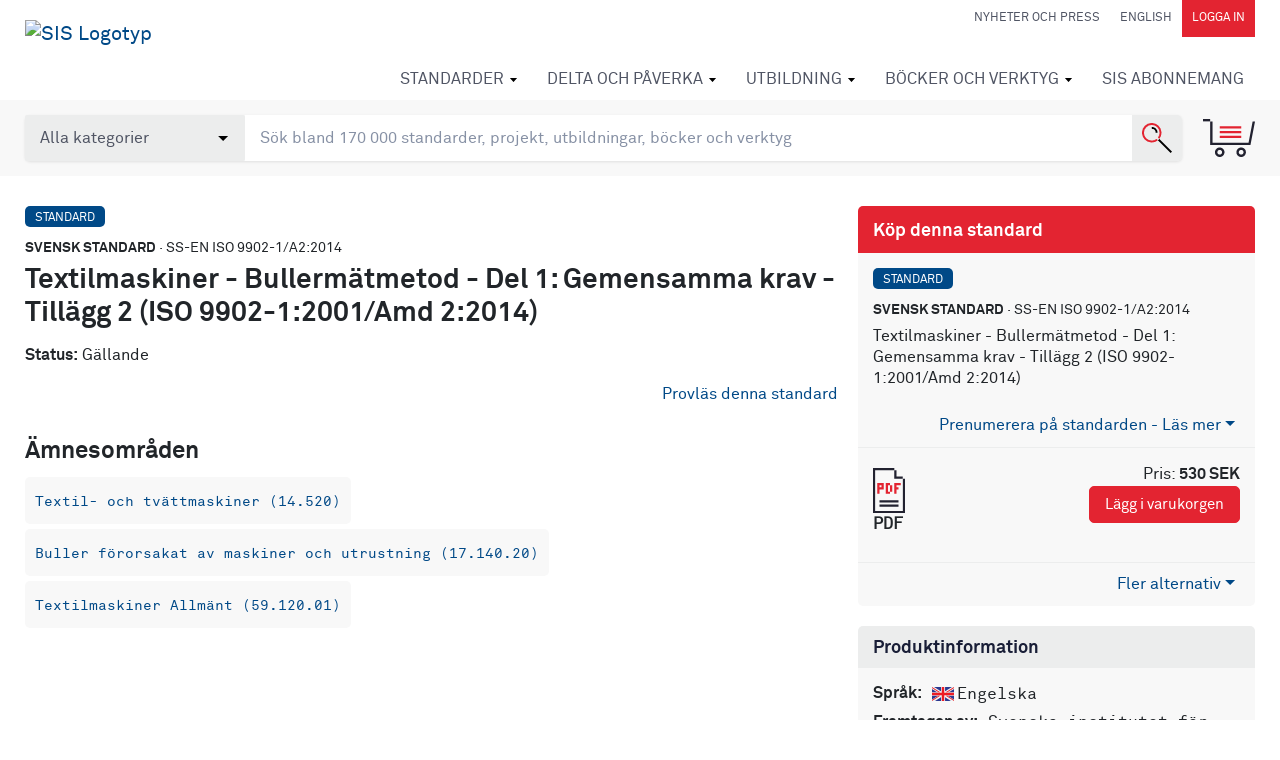

--- FILE ---
content_type: text/html; charset=utf-8
request_url: https://www.google.com/recaptcha/api2/anchor?ar=1&k=6Ldc1bYUAAAAAHPazGyoAxPw-qIw1zMuwQ9bPh7b&co=aHR0cHM6Ly9mb3J1bS5zaXMuc2U6NDQz&hl=en&v=PoyoqOPhxBO7pBk68S4YbpHZ&size=normal&anchor-ms=20000&execute-ms=30000&cb=jig2yb1k6hlj
body_size: 49550
content:
<!DOCTYPE HTML><html dir="ltr" lang="en"><head><meta http-equiv="Content-Type" content="text/html; charset=UTF-8">
<meta http-equiv="X-UA-Compatible" content="IE=edge">
<title>reCAPTCHA</title>
<style type="text/css">
/* cyrillic-ext */
@font-face {
  font-family: 'Roboto';
  font-style: normal;
  font-weight: 400;
  font-stretch: 100%;
  src: url(//fonts.gstatic.com/s/roboto/v48/KFO7CnqEu92Fr1ME7kSn66aGLdTylUAMa3GUBHMdazTgWw.woff2) format('woff2');
  unicode-range: U+0460-052F, U+1C80-1C8A, U+20B4, U+2DE0-2DFF, U+A640-A69F, U+FE2E-FE2F;
}
/* cyrillic */
@font-face {
  font-family: 'Roboto';
  font-style: normal;
  font-weight: 400;
  font-stretch: 100%;
  src: url(//fonts.gstatic.com/s/roboto/v48/KFO7CnqEu92Fr1ME7kSn66aGLdTylUAMa3iUBHMdazTgWw.woff2) format('woff2');
  unicode-range: U+0301, U+0400-045F, U+0490-0491, U+04B0-04B1, U+2116;
}
/* greek-ext */
@font-face {
  font-family: 'Roboto';
  font-style: normal;
  font-weight: 400;
  font-stretch: 100%;
  src: url(//fonts.gstatic.com/s/roboto/v48/KFO7CnqEu92Fr1ME7kSn66aGLdTylUAMa3CUBHMdazTgWw.woff2) format('woff2');
  unicode-range: U+1F00-1FFF;
}
/* greek */
@font-face {
  font-family: 'Roboto';
  font-style: normal;
  font-weight: 400;
  font-stretch: 100%;
  src: url(//fonts.gstatic.com/s/roboto/v48/KFO7CnqEu92Fr1ME7kSn66aGLdTylUAMa3-UBHMdazTgWw.woff2) format('woff2');
  unicode-range: U+0370-0377, U+037A-037F, U+0384-038A, U+038C, U+038E-03A1, U+03A3-03FF;
}
/* math */
@font-face {
  font-family: 'Roboto';
  font-style: normal;
  font-weight: 400;
  font-stretch: 100%;
  src: url(//fonts.gstatic.com/s/roboto/v48/KFO7CnqEu92Fr1ME7kSn66aGLdTylUAMawCUBHMdazTgWw.woff2) format('woff2');
  unicode-range: U+0302-0303, U+0305, U+0307-0308, U+0310, U+0312, U+0315, U+031A, U+0326-0327, U+032C, U+032F-0330, U+0332-0333, U+0338, U+033A, U+0346, U+034D, U+0391-03A1, U+03A3-03A9, U+03B1-03C9, U+03D1, U+03D5-03D6, U+03F0-03F1, U+03F4-03F5, U+2016-2017, U+2034-2038, U+203C, U+2040, U+2043, U+2047, U+2050, U+2057, U+205F, U+2070-2071, U+2074-208E, U+2090-209C, U+20D0-20DC, U+20E1, U+20E5-20EF, U+2100-2112, U+2114-2115, U+2117-2121, U+2123-214F, U+2190, U+2192, U+2194-21AE, U+21B0-21E5, U+21F1-21F2, U+21F4-2211, U+2213-2214, U+2216-22FF, U+2308-230B, U+2310, U+2319, U+231C-2321, U+2336-237A, U+237C, U+2395, U+239B-23B7, U+23D0, U+23DC-23E1, U+2474-2475, U+25AF, U+25B3, U+25B7, U+25BD, U+25C1, U+25CA, U+25CC, U+25FB, U+266D-266F, U+27C0-27FF, U+2900-2AFF, U+2B0E-2B11, U+2B30-2B4C, U+2BFE, U+3030, U+FF5B, U+FF5D, U+1D400-1D7FF, U+1EE00-1EEFF;
}
/* symbols */
@font-face {
  font-family: 'Roboto';
  font-style: normal;
  font-weight: 400;
  font-stretch: 100%;
  src: url(//fonts.gstatic.com/s/roboto/v48/KFO7CnqEu92Fr1ME7kSn66aGLdTylUAMaxKUBHMdazTgWw.woff2) format('woff2');
  unicode-range: U+0001-000C, U+000E-001F, U+007F-009F, U+20DD-20E0, U+20E2-20E4, U+2150-218F, U+2190, U+2192, U+2194-2199, U+21AF, U+21E6-21F0, U+21F3, U+2218-2219, U+2299, U+22C4-22C6, U+2300-243F, U+2440-244A, U+2460-24FF, U+25A0-27BF, U+2800-28FF, U+2921-2922, U+2981, U+29BF, U+29EB, U+2B00-2BFF, U+4DC0-4DFF, U+FFF9-FFFB, U+10140-1018E, U+10190-1019C, U+101A0, U+101D0-101FD, U+102E0-102FB, U+10E60-10E7E, U+1D2C0-1D2D3, U+1D2E0-1D37F, U+1F000-1F0FF, U+1F100-1F1AD, U+1F1E6-1F1FF, U+1F30D-1F30F, U+1F315, U+1F31C, U+1F31E, U+1F320-1F32C, U+1F336, U+1F378, U+1F37D, U+1F382, U+1F393-1F39F, U+1F3A7-1F3A8, U+1F3AC-1F3AF, U+1F3C2, U+1F3C4-1F3C6, U+1F3CA-1F3CE, U+1F3D4-1F3E0, U+1F3ED, U+1F3F1-1F3F3, U+1F3F5-1F3F7, U+1F408, U+1F415, U+1F41F, U+1F426, U+1F43F, U+1F441-1F442, U+1F444, U+1F446-1F449, U+1F44C-1F44E, U+1F453, U+1F46A, U+1F47D, U+1F4A3, U+1F4B0, U+1F4B3, U+1F4B9, U+1F4BB, U+1F4BF, U+1F4C8-1F4CB, U+1F4D6, U+1F4DA, U+1F4DF, U+1F4E3-1F4E6, U+1F4EA-1F4ED, U+1F4F7, U+1F4F9-1F4FB, U+1F4FD-1F4FE, U+1F503, U+1F507-1F50B, U+1F50D, U+1F512-1F513, U+1F53E-1F54A, U+1F54F-1F5FA, U+1F610, U+1F650-1F67F, U+1F687, U+1F68D, U+1F691, U+1F694, U+1F698, U+1F6AD, U+1F6B2, U+1F6B9-1F6BA, U+1F6BC, U+1F6C6-1F6CF, U+1F6D3-1F6D7, U+1F6E0-1F6EA, U+1F6F0-1F6F3, U+1F6F7-1F6FC, U+1F700-1F7FF, U+1F800-1F80B, U+1F810-1F847, U+1F850-1F859, U+1F860-1F887, U+1F890-1F8AD, U+1F8B0-1F8BB, U+1F8C0-1F8C1, U+1F900-1F90B, U+1F93B, U+1F946, U+1F984, U+1F996, U+1F9E9, U+1FA00-1FA6F, U+1FA70-1FA7C, U+1FA80-1FA89, U+1FA8F-1FAC6, U+1FACE-1FADC, U+1FADF-1FAE9, U+1FAF0-1FAF8, U+1FB00-1FBFF;
}
/* vietnamese */
@font-face {
  font-family: 'Roboto';
  font-style: normal;
  font-weight: 400;
  font-stretch: 100%;
  src: url(//fonts.gstatic.com/s/roboto/v48/KFO7CnqEu92Fr1ME7kSn66aGLdTylUAMa3OUBHMdazTgWw.woff2) format('woff2');
  unicode-range: U+0102-0103, U+0110-0111, U+0128-0129, U+0168-0169, U+01A0-01A1, U+01AF-01B0, U+0300-0301, U+0303-0304, U+0308-0309, U+0323, U+0329, U+1EA0-1EF9, U+20AB;
}
/* latin-ext */
@font-face {
  font-family: 'Roboto';
  font-style: normal;
  font-weight: 400;
  font-stretch: 100%;
  src: url(//fonts.gstatic.com/s/roboto/v48/KFO7CnqEu92Fr1ME7kSn66aGLdTylUAMa3KUBHMdazTgWw.woff2) format('woff2');
  unicode-range: U+0100-02BA, U+02BD-02C5, U+02C7-02CC, U+02CE-02D7, U+02DD-02FF, U+0304, U+0308, U+0329, U+1D00-1DBF, U+1E00-1E9F, U+1EF2-1EFF, U+2020, U+20A0-20AB, U+20AD-20C0, U+2113, U+2C60-2C7F, U+A720-A7FF;
}
/* latin */
@font-face {
  font-family: 'Roboto';
  font-style: normal;
  font-weight: 400;
  font-stretch: 100%;
  src: url(//fonts.gstatic.com/s/roboto/v48/KFO7CnqEu92Fr1ME7kSn66aGLdTylUAMa3yUBHMdazQ.woff2) format('woff2');
  unicode-range: U+0000-00FF, U+0131, U+0152-0153, U+02BB-02BC, U+02C6, U+02DA, U+02DC, U+0304, U+0308, U+0329, U+2000-206F, U+20AC, U+2122, U+2191, U+2193, U+2212, U+2215, U+FEFF, U+FFFD;
}
/* cyrillic-ext */
@font-face {
  font-family: 'Roboto';
  font-style: normal;
  font-weight: 500;
  font-stretch: 100%;
  src: url(//fonts.gstatic.com/s/roboto/v48/KFO7CnqEu92Fr1ME7kSn66aGLdTylUAMa3GUBHMdazTgWw.woff2) format('woff2');
  unicode-range: U+0460-052F, U+1C80-1C8A, U+20B4, U+2DE0-2DFF, U+A640-A69F, U+FE2E-FE2F;
}
/* cyrillic */
@font-face {
  font-family: 'Roboto';
  font-style: normal;
  font-weight: 500;
  font-stretch: 100%;
  src: url(//fonts.gstatic.com/s/roboto/v48/KFO7CnqEu92Fr1ME7kSn66aGLdTylUAMa3iUBHMdazTgWw.woff2) format('woff2');
  unicode-range: U+0301, U+0400-045F, U+0490-0491, U+04B0-04B1, U+2116;
}
/* greek-ext */
@font-face {
  font-family: 'Roboto';
  font-style: normal;
  font-weight: 500;
  font-stretch: 100%;
  src: url(//fonts.gstatic.com/s/roboto/v48/KFO7CnqEu92Fr1ME7kSn66aGLdTylUAMa3CUBHMdazTgWw.woff2) format('woff2');
  unicode-range: U+1F00-1FFF;
}
/* greek */
@font-face {
  font-family: 'Roboto';
  font-style: normal;
  font-weight: 500;
  font-stretch: 100%;
  src: url(//fonts.gstatic.com/s/roboto/v48/KFO7CnqEu92Fr1ME7kSn66aGLdTylUAMa3-UBHMdazTgWw.woff2) format('woff2');
  unicode-range: U+0370-0377, U+037A-037F, U+0384-038A, U+038C, U+038E-03A1, U+03A3-03FF;
}
/* math */
@font-face {
  font-family: 'Roboto';
  font-style: normal;
  font-weight: 500;
  font-stretch: 100%;
  src: url(//fonts.gstatic.com/s/roboto/v48/KFO7CnqEu92Fr1ME7kSn66aGLdTylUAMawCUBHMdazTgWw.woff2) format('woff2');
  unicode-range: U+0302-0303, U+0305, U+0307-0308, U+0310, U+0312, U+0315, U+031A, U+0326-0327, U+032C, U+032F-0330, U+0332-0333, U+0338, U+033A, U+0346, U+034D, U+0391-03A1, U+03A3-03A9, U+03B1-03C9, U+03D1, U+03D5-03D6, U+03F0-03F1, U+03F4-03F5, U+2016-2017, U+2034-2038, U+203C, U+2040, U+2043, U+2047, U+2050, U+2057, U+205F, U+2070-2071, U+2074-208E, U+2090-209C, U+20D0-20DC, U+20E1, U+20E5-20EF, U+2100-2112, U+2114-2115, U+2117-2121, U+2123-214F, U+2190, U+2192, U+2194-21AE, U+21B0-21E5, U+21F1-21F2, U+21F4-2211, U+2213-2214, U+2216-22FF, U+2308-230B, U+2310, U+2319, U+231C-2321, U+2336-237A, U+237C, U+2395, U+239B-23B7, U+23D0, U+23DC-23E1, U+2474-2475, U+25AF, U+25B3, U+25B7, U+25BD, U+25C1, U+25CA, U+25CC, U+25FB, U+266D-266F, U+27C0-27FF, U+2900-2AFF, U+2B0E-2B11, U+2B30-2B4C, U+2BFE, U+3030, U+FF5B, U+FF5D, U+1D400-1D7FF, U+1EE00-1EEFF;
}
/* symbols */
@font-face {
  font-family: 'Roboto';
  font-style: normal;
  font-weight: 500;
  font-stretch: 100%;
  src: url(//fonts.gstatic.com/s/roboto/v48/KFO7CnqEu92Fr1ME7kSn66aGLdTylUAMaxKUBHMdazTgWw.woff2) format('woff2');
  unicode-range: U+0001-000C, U+000E-001F, U+007F-009F, U+20DD-20E0, U+20E2-20E4, U+2150-218F, U+2190, U+2192, U+2194-2199, U+21AF, U+21E6-21F0, U+21F3, U+2218-2219, U+2299, U+22C4-22C6, U+2300-243F, U+2440-244A, U+2460-24FF, U+25A0-27BF, U+2800-28FF, U+2921-2922, U+2981, U+29BF, U+29EB, U+2B00-2BFF, U+4DC0-4DFF, U+FFF9-FFFB, U+10140-1018E, U+10190-1019C, U+101A0, U+101D0-101FD, U+102E0-102FB, U+10E60-10E7E, U+1D2C0-1D2D3, U+1D2E0-1D37F, U+1F000-1F0FF, U+1F100-1F1AD, U+1F1E6-1F1FF, U+1F30D-1F30F, U+1F315, U+1F31C, U+1F31E, U+1F320-1F32C, U+1F336, U+1F378, U+1F37D, U+1F382, U+1F393-1F39F, U+1F3A7-1F3A8, U+1F3AC-1F3AF, U+1F3C2, U+1F3C4-1F3C6, U+1F3CA-1F3CE, U+1F3D4-1F3E0, U+1F3ED, U+1F3F1-1F3F3, U+1F3F5-1F3F7, U+1F408, U+1F415, U+1F41F, U+1F426, U+1F43F, U+1F441-1F442, U+1F444, U+1F446-1F449, U+1F44C-1F44E, U+1F453, U+1F46A, U+1F47D, U+1F4A3, U+1F4B0, U+1F4B3, U+1F4B9, U+1F4BB, U+1F4BF, U+1F4C8-1F4CB, U+1F4D6, U+1F4DA, U+1F4DF, U+1F4E3-1F4E6, U+1F4EA-1F4ED, U+1F4F7, U+1F4F9-1F4FB, U+1F4FD-1F4FE, U+1F503, U+1F507-1F50B, U+1F50D, U+1F512-1F513, U+1F53E-1F54A, U+1F54F-1F5FA, U+1F610, U+1F650-1F67F, U+1F687, U+1F68D, U+1F691, U+1F694, U+1F698, U+1F6AD, U+1F6B2, U+1F6B9-1F6BA, U+1F6BC, U+1F6C6-1F6CF, U+1F6D3-1F6D7, U+1F6E0-1F6EA, U+1F6F0-1F6F3, U+1F6F7-1F6FC, U+1F700-1F7FF, U+1F800-1F80B, U+1F810-1F847, U+1F850-1F859, U+1F860-1F887, U+1F890-1F8AD, U+1F8B0-1F8BB, U+1F8C0-1F8C1, U+1F900-1F90B, U+1F93B, U+1F946, U+1F984, U+1F996, U+1F9E9, U+1FA00-1FA6F, U+1FA70-1FA7C, U+1FA80-1FA89, U+1FA8F-1FAC6, U+1FACE-1FADC, U+1FADF-1FAE9, U+1FAF0-1FAF8, U+1FB00-1FBFF;
}
/* vietnamese */
@font-face {
  font-family: 'Roboto';
  font-style: normal;
  font-weight: 500;
  font-stretch: 100%;
  src: url(//fonts.gstatic.com/s/roboto/v48/KFO7CnqEu92Fr1ME7kSn66aGLdTylUAMa3OUBHMdazTgWw.woff2) format('woff2');
  unicode-range: U+0102-0103, U+0110-0111, U+0128-0129, U+0168-0169, U+01A0-01A1, U+01AF-01B0, U+0300-0301, U+0303-0304, U+0308-0309, U+0323, U+0329, U+1EA0-1EF9, U+20AB;
}
/* latin-ext */
@font-face {
  font-family: 'Roboto';
  font-style: normal;
  font-weight: 500;
  font-stretch: 100%;
  src: url(//fonts.gstatic.com/s/roboto/v48/KFO7CnqEu92Fr1ME7kSn66aGLdTylUAMa3KUBHMdazTgWw.woff2) format('woff2');
  unicode-range: U+0100-02BA, U+02BD-02C5, U+02C7-02CC, U+02CE-02D7, U+02DD-02FF, U+0304, U+0308, U+0329, U+1D00-1DBF, U+1E00-1E9F, U+1EF2-1EFF, U+2020, U+20A0-20AB, U+20AD-20C0, U+2113, U+2C60-2C7F, U+A720-A7FF;
}
/* latin */
@font-face {
  font-family: 'Roboto';
  font-style: normal;
  font-weight: 500;
  font-stretch: 100%;
  src: url(//fonts.gstatic.com/s/roboto/v48/KFO7CnqEu92Fr1ME7kSn66aGLdTylUAMa3yUBHMdazQ.woff2) format('woff2');
  unicode-range: U+0000-00FF, U+0131, U+0152-0153, U+02BB-02BC, U+02C6, U+02DA, U+02DC, U+0304, U+0308, U+0329, U+2000-206F, U+20AC, U+2122, U+2191, U+2193, U+2212, U+2215, U+FEFF, U+FFFD;
}
/* cyrillic-ext */
@font-face {
  font-family: 'Roboto';
  font-style: normal;
  font-weight: 900;
  font-stretch: 100%;
  src: url(//fonts.gstatic.com/s/roboto/v48/KFO7CnqEu92Fr1ME7kSn66aGLdTylUAMa3GUBHMdazTgWw.woff2) format('woff2');
  unicode-range: U+0460-052F, U+1C80-1C8A, U+20B4, U+2DE0-2DFF, U+A640-A69F, U+FE2E-FE2F;
}
/* cyrillic */
@font-face {
  font-family: 'Roboto';
  font-style: normal;
  font-weight: 900;
  font-stretch: 100%;
  src: url(//fonts.gstatic.com/s/roboto/v48/KFO7CnqEu92Fr1ME7kSn66aGLdTylUAMa3iUBHMdazTgWw.woff2) format('woff2');
  unicode-range: U+0301, U+0400-045F, U+0490-0491, U+04B0-04B1, U+2116;
}
/* greek-ext */
@font-face {
  font-family: 'Roboto';
  font-style: normal;
  font-weight: 900;
  font-stretch: 100%;
  src: url(//fonts.gstatic.com/s/roboto/v48/KFO7CnqEu92Fr1ME7kSn66aGLdTylUAMa3CUBHMdazTgWw.woff2) format('woff2');
  unicode-range: U+1F00-1FFF;
}
/* greek */
@font-face {
  font-family: 'Roboto';
  font-style: normal;
  font-weight: 900;
  font-stretch: 100%;
  src: url(//fonts.gstatic.com/s/roboto/v48/KFO7CnqEu92Fr1ME7kSn66aGLdTylUAMa3-UBHMdazTgWw.woff2) format('woff2');
  unicode-range: U+0370-0377, U+037A-037F, U+0384-038A, U+038C, U+038E-03A1, U+03A3-03FF;
}
/* math */
@font-face {
  font-family: 'Roboto';
  font-style: normal;
  font-weight: 900;
  font-stretch: 100%;
  src: url(//fonts.gstatic.com/s/roboto/v48/KFO7CnqEu92Fr1ME7kSn66aGLdTylUAMawCUBHMdazTgWw.woff2) format('woff2');
  unicode-range: U+0302-0303, U+0305, U+0307-0308, U+0310, U+0312, U+0315, U+031A, U+0326-0327, U+032C, U+032F-0330, U+0332-0333, U+0338, U+033A, U+0346, U+034D, U+0391-03A1, U+03A3-03A9, U+03B1-03C9, U+03D1, U+03D5-03D6, U+03F0-03F1, U+03F4-03F5, U+2016-2017, U+2034-2038, U+203C, U+2040, U+2043, U+2047, U+2050, U+2057, U+205F, U+2070-2071, U+2074-208E, U+2090-209C, U+20D0-20DC, U+20E1, U+20E5-20EF, U+2100-2112, U+2114-2115, U+2117-2121, U+2123-214F, U+2190, U+2192, U+2194-21AE, U+21B0-21E5, U+21F1-21F2, U+21F4-2211, U+2213-2214, U+2216-22FF, U+2308-230B, U+2310, U+2319, U+231C-2321, U+2336-237A, U+237C, U+2395, U+239B-23B7, U+23D0, U+23DC-23E1, U+2474-2475, U+25AF, U+25B3, U+25B7, U+25BD, U+25C1, U+25CA, U+25CC, U+25FB, U+266D-266F, U+27C0-27FF, U+2900-2AFF, U+2B0E-2B11, U+2B30-2B4C, U+2BFE, U+3030, U+FF5B, U+FF5D, U+1D400-1D7FF, U+1EE00-1EEFF;
}
/* symbols */
@font-face {
  font-family: 'Roboto';
  font-style: normal;
  font-weight: 900;
  font-stretch: 100%;
  src: url(//fonts.gstatic.com/s/roboto/v48/KFO7CnqEu92Fr1ME7kSn66aGLdTylUAMaxKUBHMdazTgWw.woff2) format('woff2');
  unicode-range: U+0001-000C, U+000E-001F, U+007F-009F, U+20DD-20E0, U+20E2-20E4, U+2150-218F, U+2190, U+2192, U+2194-2199, U+21AF, U+21E6-21F0, U+21F3, U+2218-2219, U+2299, U+22C4-22C6, U+2300-243F, U+2440-244A, U+2460-24FF, U+25A0-27BF, U+2800-28FF, U+2921-2922, U+2981, U+29BF, U+29EB, U+2B00-2BFF, U+4DC0-4DFF, U+FFF9-FFFB, U+10140-1018E, U+10190-1019C, U+101A0, U+101D0-101FD, U+102E0-102FB, U+10E60-10E7E, U+1D2C0-1D2D3, U+1D2E0-1D37F, U+1F000-1F0FF, U+1F100-1F1AD, U+1F1E6-1F1FF, U+1F30D-1F30F, U+1F315, U+1F31C, U+1F31E, U+1F320-1F32C, U+1F336, U+1F378, U+1F37D, U+1F382, U+1F393-1F39F, U+1F3A7-1F3A8, U+1F3AC-1F3AF, U+1F3C2, U+1F3C4-1F3C6, U+1F3CA-1F3CE, U+1F3D4-1F3E0, U+1F3ED, U+1F3F1-1F3F3, U+1F3F5-1F3F7, U+1F408, U+1F415, U+1F41F, U+1F426, U+1F43F, U+1F441-1F442, U+1F444, U+1F446-1F449, U+1F44C-1F44E, U+1F453, U+1F46A, U+1F47D, U+1F4A3, U+1F4B0, U+1F4B3, U+1F4B9, U+1F4BB, U+1F4BF, U+1F4C8-1F4CB, U+1F4D6, U+1F4DA, U+1F4DF, U+1F4E3-1F4E6, U+1F4EA-1F4ED, U+1F4F7, U+1F4F9-1F4FB, U+1F4FD-1F4FE, U+1F503, U+1F507-1F50B, U+1F50D, U+1F512-1F513, U+1F53E-1F54A, U+1F54F-1F5FA, U+1F610, U+1F650-1F67F, U+1F687, U+1F68D, U+1F691, U+1F694, U+1F698, U+1F6AD, U+1F6B2, U+1F6B9-1F6BA, U+1F6BC, U+1F6C6-1F6CF, U+1F6D3-1F6D7, U+1F6E0-1F6EA, U+1F6F0-1F6F3, U+1F6F7-1F6FC, U+1F700-1F7FF, U+1F800-1F80B, U+1F810-1F847, U+1F850-1F859, U+1F860-1F887, U+1F890-1F8AD, U+1F8B0-1F8BB, U+1F8C0-1F8C1, U+1F900-1F90B, U+1F93B, U+1F946, U+1F984, U+1F996, U+1F9E9, U+1FA00-1FA6F, U+1FA70-1FA7C, U+1FA80-1FA89, U+1FA8F-1FAC6, U+1FACE-1FADC, U+1FADF-1FAE9, U+1FAF0-1FAF8, U+1FB00-1FBFF;
}
/* vietnamese */
@font-face {
  font-family: 'Roboto';
  font-style: normal;
  font-weight: 900;
  font-stretch: 100%;
  src: url(//fonts.gstatic.com/s/roboto/v48/KFO7CnqEu92Fr1ME7kSn66aGLdTylUAMa3OUBHMdazTgWw.woff2) format('woff2');
  unicode-range: U+0102-0103, U+0110-0111, U+0128-0129, U+0168-0169, U+01A0-01A1, U+01AF-01B0, U+0300-0301, U+0303-0304, U+0308-0309, U+0323, U+0329, U+1EA0-1EF9, U+20AB;
}
/* latin-ext */
@font-face {
  font-family: 'Roboto';
  font-style: normal;
  font-weight: 900;
  font-stretch: 100%;
  src: url(//fonts.gstatic.com/s/roboto/v48/KFO7CnqEu92Fr1ME7kSn66aGLdTylUAMa3KUBHMdazTgWw.woff2) format('woff2');
  unicode-range: U+0100-02BA, U+02BD-02C5, U+02C7-02CC, U+02CE-02D7, U+02DD-02FF, U+0304, U+0308, U+0329, U+1D00-1DBF, U+1E00-1E9F, U+1EF2-1EFF, U+2020, U+20A0-20AB, U+20AD-20C0, U+2113, U+2C60-2C7F, U+A720-A7FF;
}
/* latin */
@font-face {
  font-family: 'Roboto';
  font-style: normal;
  font-weight: 900;
  font-stretch: 100%;
  src: url(//fonts.gstatic.com/s/roboto/v48/KFO7CnqEu92Fr1ME7kSn66aGLdTylUAMa3yUBHMdazQ.woff2) format('woff2');
  unicode-range: U+0000-00FF, U+0131, U+0152-0153, U+02BB-02BC, U+02C6, U+02DA, U+02DC, U+0304, U+0308, U+0329, U+2000-206F, U+20AC, U+2122, U+2191, U+2193, U+2212, U+2215, U+FEFF, U+FFFD;
}

</style>
<link rel="stylesheet" type="text/css" href="https://www.gstatic.com/recaptcha/releases/PoyoqOPhxBO7pBk68S4YbpHZ/styles__ltr.css">
<script nonce="spiWrKkxLxBvHJ5rpJ2bog" type="text/javascript">window['__recaptcha_api'] = 'https://www.google.com/recaptcha/api2/';</script>
<script type="text/javascript" src="https://www.gstatic.com/recaptcha/releases/PoyoqOPhxBO7pBk68S4YbpHZ/recaptcha__en.js" nonce="spiWrKkxLxBvHJ5rpJ2bog">
      
    </script></head>
<body><div id="rc-anchor-alert" class="rc-anchor-alert"></div>
<input type="hidden" id="recaptcha-token" value="[base64]">
<script type="text/javascript" nonce="spiWrKkxLxBvHJ5rpJ2bog">
      recaptcha.anchor.Main.init("[\x22ainput\x22,[\x22bgdata\x22,\x22\x22,\[base64]/[base64]/MjU1Ong/[base64]/[base64]/[base64]/[base64]/[base64]/[base64]/[base64]/[base64]/[base64]/[base64]/[base64]/[base64]/[base64]/[base64]/[base64]\\u003d\x22,\[base64]\x22,\[base64]/[base64]/DhsOSwqU+Q1UfwqvCkmkNF3I9wpR6XsKsVcOMOlhLWMOuFgjDnH3CqhM0EjNxS8OCw4/[base64]/Cr8KMS8OXw6vCukFGw5TCm2Agw5J5McKAG1rCo19IXMO2HMKHGsK+w4obwpsFeMOYw7/[base64]/DrMORHsOsw7QYw48vIm13QMKWWMKgw4rDhMKZPcKowqEKwqDDtCjDu8O6w5rDmEAbw50xw7zDpMK4K3IDEsOSPsKuQsOlwo92w4ovNynDlmc+XsKhwpEvwpDDihHCuQLDjiDCosObwoPCusOgaTQnb8ODw5PDvsO3w5/CgsOqMGzCsEfDgcO/SMKDw4FxwrTCt8Ofwo5+w5RNdxcJw6nCnMOcDcOWw41kwozDiXfCsD/[base64]/Cp1Rhw5HCisKFPx7CjXQ5FnfCpcKSdsOSw4lsw5vDlMOFEjR8CMOvA2FyY8OzU1nDkgBbw6HDt0xBw4/CoiPChwgtwqQtwoDDk8ODwqDClyALc8OgccKxeAdabDHDrjjCssKBwqPCqy1hw5rDpsKzAMKNJMOVH8KYwpzCj0zDvcOow6Rpw6dHwpnCjBXCvB5yMsOlw7fCk8Kjwqc7PcOvwozCpsOqPxfDsgPDhBTDqWc5QH/[base64]/XBHCm8K6wrd/[base64]/CmzpkwqZ4w7XCpMKcKl1ywrUWw5PCtFjDpm7DvD3DhsOrcRHChVccAlUnwrtsw7TCk8OJVTRgw6wTRXY+Sn0fOzvDiMKZwp3DnHjDkmNRHR9jwqvDhVbDnSnCqsKCLX/DmMK4ZTbCgMKUGiItNxpOVUwzMmDDrxN8wpV5woMgPMOBe8KwwqTDvzJMG8OnaE7CmcKfwqDCqcOewrfDmcOaw7PDuyzDosKPDsKxwpAOw5vCi2XDvk/[base64]/[base64]/CjSRtw4DClsKFwpEHNsOgwr/Dqj83wrBoUmXCqEscwphiRgIQdxHDpgdrGkBHw6tVw6kYw4HCncKgw67DkmnCnTx1w6DDsG8Xd0HCn8KNeihfw5VnTCrCksO/wojDhEvDkMKAwopewqTDssKiPMKCw74Mw6PDs8OEXsKbIsKFw5vCnzbCosOhTcKhw7NQw44WO8KWw4UFw6cLw4rCgFPCqDPDvVt7SsKREcKfEsKcwq8UBXdVPsKuUDrDqBldAcKHwpk5BQIbwpnDgkbDq8KdbcOMwqfDkijDuMOCw4rDiUcHw6HDkUXDrsO/wq10asKgacOWw4zCnE5sJcK9w6QDNsOTw6BkwqNyNxdxwqHCi8O2wrYWT8Oaw7bCmzZhZ8Ovw60wBcO2wr5xBsKuw4TCvXPCqcKXV8OLMgLDrj4cwq/CpEXDlDk0w4FfECxVdzlzw6lIYkNlw6/[base64]/[base64]/Tyl0w4jDrRZwwr0bCMKLcsKgwqnCnlHCicOKXMKiwpRkQzfDvcOIw4RQw48Uw7jCj8ObVMKxZStNHcK8w6jCocKiwpg3XMOsw4/CjcKEb1h8S8K+w5cbwr8QUMOrw4sJw641X8OTw4ANwpFnU8OEwqARw6XDmQbDiHLCo8KCw4cAwqDDsSLDj1VrEsKZw7Fxw5/Cn8K0w4HDnXjDg8KSw7pkRBfClcOmw7TCnFvDnMO5wq7DjgTCjsK0YsOveGhpJF7DlhDCosKacMKjMcKQfRBoQTo8w6Ufw7vCicKBMcOzBsKHw6diAnh2wo8DJDHDkRxva0fCrgrCi8K/[base64]/DkcKLw5XCtMOPRRjDpMKSw6DDvMKSCS97D0bCjMOKcF/CkQYUwptsw5dGClXDpMKdw4ZcBjA7GsKjwoN0KMKaw6xPH1BCEirDmHkqesOnwrd9wq7CsmLCu8ORwoM6bsKEQiF/NlE7woDDpcORQMKpw7LDgyILdm3ChjU9wpBpw5LCsmBcSTNuwobDtS83XUcWJcOWNsO/w7Abw4DDhyzDvnplw5/DnBMHw6/Chh0wL8OZwpdww6XDr8Oqw4jCgMKiO8Ouw4nDu3Ujw6FJwpRMLMKbOMK4wrEyQMOhwq8VwrgdTsOvw7wGGWzDmMO6wqt8w5c7QcK9OMOFwrTCkMOAZhNkUX/Cmh/DowbDvsKgRMOBwpjCrMKbNDMGATvCjwcUJ3x/[base64]/[base64]/Dk2/CnMK6OsK5dUrDr8KmJ8OMwrrDmUXDscOiTsK2VFfCpiXDosODJDfCgRTDvsKSdsKWKVA3WVhRe1rCgcKNw4kMwpN6bxc/wqTCmcK2w4bCsMK4w5XCrHI4CcOkYgHDng4aw4rCh8KdEcKewqHDuFPCksKpwoJ3W8KZwqzDr8OpSw0+RMKiw6nCmVMmex83w6zDssONw4U4WG7CqMKpw5zCu8KwwqPChmxaw71swq3DhhrDocK7UWlreXcfw50ZecOuw70pdS3Dh8OPwo/Ci3B4PcK8d8Ocw7B7w6o0HMKdFmjDvgIpJ8OAw5pWwrkNYl47wrgWVg7DsDrDk8OBw6hREMKPTGvDncK0w5PCsw3CmMOgw7jCmMKsYMKkAxTDt8K5w7nDn0UbfTjDpDHDnmDDu8KScwZHccKpYcOOMlQOOh0Sw4pEfB/CrVBUGFVPD8KOWynCucOEwofDjAgaF8KXawDCpAbDsMKZIE55wrpwEVHCtn13w5vDkxXDgcKsVDrCpsOhw6k6OMOfC8O7RE7CkjtKwqrDmx/[base64]/w5liFcKMDkYAw4zDl8O/JwZQdcO2fcKmwpPCqD7CryMvMSMjwrjClVfDkX3DmnxZLxkfw4nCmRLCssO0w61yw6dxAiBUw6s/HT51MMOJw5g2w4sZw49UwoXDu8Kdw6DDqwHDpiTDv8KMckJfWnDCtsOwwqfCqGzCrTZeVArDksOTZcKow6xuZsK9w6/DiMKYM8KoOsO3wo4xwoZswqhZwqHCnWvClFg+SsKOw4Faw6EVbnodwoUuwoHDvcKnw7HDtxFkRsOdw6XDqmldwprCoMKqTcO3EWLCpxnDuh3ChMKzC0/[base64]/wrXCiC3CusKiw4XDhjoYWHd1FcKCwqELNsKVwq/DscKGworDkAU6w6tzdgMuFcOUw7DCqnAvdcK5wrDCkAJ1EWXCnRIoQcOfKcKBUSfDqMOLQcKYwqo8wrTDki3DiyJEGCdYb1vDoMO0H23DgsKjDsK/cWtZF8Kjw7BzYsKWw7BKw5PDhBPCmsKxYT7DgjbDiHDDh8KEw6EpWcKxwqnDncOwFcO4worDsMOGw7ROwqzDgMOrP2oFw4nDk18pZhDCj8OtEMOREiwNbsKEK8K8YBoew7YRARDCuDnDk1nCo8KvGMO4DMK4woZIblJPw5d/FsOiXQwkFxbCrMOsw7ADRnlJwotqwpLDsj/DoMOUw6LDmm1jMxcuDWk4w6htwot3w64rOcOTdsOmccKdXXVXMzjDrGceeMK3cBYVw5bDtAs3w7HDkUjDqTfDqcK8wqnDocKWYcOHEMKCPC3CsWvCt8O9wrPDt8KaAVrCgcK2FcOmwp/CqhfCtcKZCMKDTW9/f1kjDcK8w7bCh2nCqMOwNMOSw7rDnwTDg8Ocwr4BwrkMwqQcMsORO33DusKtw7jCv8O8w7YHw5QsCjXCklYFasOIw7PCsUzDnsOgXcO4LcKtw7llw6/DvSHDixJ+ZMKwZsOBChRCR8O2IsOjwpABacOLXE/CkcOBw5XDuMK4U0vDmEIPScOeC1rDk8Ojw4hGw5x8ID8lQ8K4KcKXw6jCosOpw4/CscO8w53Cq0TDt8O4w5BWHxrCvBbCp8KzTMOHwrrDgFlFw67DtCkLwrrDo2fDrhZ/fsOjwpRew7Vfw4fCn8OTw5jCpFZafzjDsMOGTl9qUMKDw7YnN1TCkcOPwpLChzdqw6k6RH09wo9dw6XCv8K1w6xcwpbCgMK0wqpnwqFhwrBBCxzDmRB5Y0Blw7F8Q1NMX8KFw6LDpVZxR3Q9wqrDicKCLRk/[base64]/[base64]/DuMKaw6pGQW3Dk3DCjHTCiMOJB8OhW8OawqlUJMK1TsKjw7J8wqLDoS5YwpoDO8O0wr7DgsKYZ8OoZMKtThbCpMKbacODw6VBw7V5F2Ejd8KUw5zDv3rCqXrDmXPCj8OLwod/w7FVwrrCmU1pJFtbw6RtVS3CoSMWTUPCpSbCqUxpWgIHKmzCu8K8CMOfd8O/[base64]/ClsODLsOTw7g4JMORYMK9RMO/B8KKw5w4w4ECw63DgcK0woRCS8Ktw6jDnRdIPMK7w59pw5QMw7d/wqlmf8KDFMOuXcOzNDcVaQR3ZyHDtyHDrcKhU8OzwpBadw4dGMOAwqjDkA3Dn0RtBcK/w6/Cv8Oxw4PDosKeJMO+w4rDtinCocO+wonDoHEECcOuwopwwrJswq1pwpU+wrclwqlWFUReGcKMZcK5w6FXOMKewqbDs8KCw6TDucK8PsKBJR7DocKfXigAFsOAfCfCssKGP8OmGhtWMMOkP38zwpbDrRMMdMKNwqMcwqfCncOSwr3CucKjw63CmDPCv1/CmcKLLQ0zZTYzwprDjU/[base64]/DusOWw6cyw7DCoDjCrsKHLmjCrcOgS8KcDmHDgUPDmFdDwppDw7xgwrnClE7DqcKgUFrCtcOqH1LDg3PDk0AHwo7DggVjwqQvw7PClBkowpg4NMKoAsKXwpvDkj4ywqPCg8OYdsO2wrRbw4USwoTCiR4LDHPCuF3CsMKpw77ClF/DrlEpZx8+CcKtwrZcw53DpcKww6nDrFfCoFY3wpQFSsKAwpDDqcKSw6rCqDYPwodgH8KQwozCvcOPalAcwoYKCMOoecK2w7onOA3DgBFOwqnCucK4ICg1cTbCiMKcKMO3wq/Dt8OpIsKTw6EBLcOmUCnDqUbDlMKtTcK5w5XCqcObwqF0SXoWwqJBLivDnMOQwrtuGifDpEvCn8Kjwp05ZTsawpTClgE/woklJyjDm8O2w4TCnkhAw6Jkw4LDuDfDtQt7w73Di23CncK4w75easKwwqLDokbCrmbDr8KGwoYsTWM2w48fwo8jbsODKcOUwqbDrirChX3CkMKjZSEqV8KDwrHDtcOawoLCuMOyNG9HTUTDunTDtcKfXSxSX8KrJMOfwpjDgcOAK8Kjw6sKU8Kdwq1YSMO/w7fDlBxrw5HDvsKXSsO8w7htwoF6w5nDh8OISMKQw5Jtw5PDq8ONNHTDlUlQw4DCj8KbagHCgXzCjMKAQcOiDFDDh8KUS8OfAio+w7EjNcKFTX5/wqU8cTQowo0WwoJuJMKBQcOrw45BZH7DtFnCszcnwqTDj8KEwplVO8Ksw7XDtw7DkwfCmzx5SsKowqnCghfDpMK0IcO5YMKnw5Mxw7tJBUgGAlTDqsOhIgDDgsOzwq/CpcOoPE0YScKzw4kOwrbCvkx5fQNBwpgxw48cDWRUUcOhwqA2AlTCjBvCtwIxw5DDi8OSw4QHw6/[base64]/CkMKoKsKTw5oWBcO0wpZccUnCpsOGwrbCpDXCvMK+asKEw5zDj1vCmsO3woAWwoLDnRF9XwclccOGwrYTwqPDrcKmfsKTwqLCmcKRwoHCrMOzFywAPsKyBsOhQwIIV1rDqBILwptIDkXDv8KbF8OpU8KCwrgcw6/Cvz9aw7zClsK+fcOucAPDs8O6wpp5cAPCs8KiWFxFwoEgTcOrw6kWw7XCgz7CqQTDnhrDgsK0ZcKuw6bDtRzDmMOSwrTDjXcmLMKYYsKLw7/[base64]/Dj8KEAjETBFIwWBhhBcO8w43Cmmd4UMOjw7MMCMK2RGjCicKbwqLCrsOYw69jOnZ+LXswSUtkScK5w7wmIS/CsMO1W8OZw58RcnfDlRrClEXCq8KOwo/DngdqWVEew6BmM2rDvjVmw4MKH8Ksw4/DvXHCvcOhw4E2wqLCq8KLUcKtbEPCqsOSw6vDqcOWTcOOw5HCl8KOw50pwp5lwoVrw57DisOdw4sGw5TCq8Krw67DiSx+NsOCQMOSeXHDtmsEw6XCiloVwrXDsiUzw4JGw5vCsQDDvUtaCsK2wrNKMsO9McKGAcKHwpQIw5vCljrDpcOGOmYXPQ/Dq27ChSFOwqpSRcOPBHt3S8OWwqrDgE5Bwrl1w6LCpVx9wr7DlDUmcETCtMOvwq4CTcOgw6zCjcOtwoxxDgjCtUcZDGouBsO7KWpYR2rCnMOqYAZbRXpyw4LCjcORwoXCm8Okf00ZBcKUwp4Kwp0Yw5vDu8KJIwrDmS92e8OhATjDicKgHQXDrMO9G8K0w65awrrChU/DhFPDhC/Dl1TDgHfDhsOpbQYUw5UpwrMCPMOFNsOXaCxyGB7CgjPDqTvDiGrDjDLDicOtwrFAwrzCvMKdFlfDqhbCo8KFPwjDjF/CssKZw6gCCMKzNWMdwoDCpUnDlhjDo8KBVcORwpHDuxkyG2bDnAfDh2XCqAopfBbCtcKzwoAdw6TDnsKyOT/CuD5AGEHDpMK2w43Di2LDvMOVHyrDkcOuW2ULw6V/w4/[base64]/KsKywq4qDyMUw6MkRsKbw5BowrvDtsKDGnzCv8KiYyMOw4kywr5BdAvCnMOML0HDlSsYChhse0gwwq93fBbDnT/DkMO2IgZpEMKzHsKGwrsmBy3DqCzDt3cpw5dybEbDh8KIwpLDmgvCiMOMJMOewrAQKicIaS3DvGBHwpPDp8KJWCXCpcO4OgJhYMOWw7vDocO/w5PCuCbDssObdlDCrsKaw64uw7vCjj/ClsOlB8OHw5BlLmNDw5bCnRpXMAfDjhgoECgQw6Eiw6jDn8Oew7A3EyViaTk7w4/DtXHCq24wbcKxAgTDjMOzKiTCuxfDosK2ehg9WcKOw5zDj2Y/w57CoMO/TsKQw6fCmcOqw5Fsw5jDicOxcRzCoRxEwpLDpcOFw5Q5cRnDkcO7ecKEwq5GOMO6w57ChMOKw6vCksOFKcOlwpvDtcKBdxk0SQpTH2EVwrYgRwJzF34xPcKPMMOHGW/DiMOHPB4Vw5TDpTLCvMKBIMOFVMOHwqDCimUxEXBLw45qPcKBw5BcLsOcw5nDshDCsSQSw5fDlGV/w4xoN2djw4bCg8O+KmbDs8OZGMOta8KpaMO4w6XDi1TDusK8CcOCCkHDjATDnsK5w6vCsSU1TMOKwqkoGUpVIkbDtHAXTcKXw5oGwoEpaWLCtkLChjEzwq17wojDgMKJw5zCvMOoGhsAwrYJKcOHf04SIz/CpFwQRiRbwrwJR3YSelImc3hXBTMRw7IfCVPCpsOgU8OZwojDvxLCosOMHMO7Z252wpbDvMOEaTM0wpNrQcKgw6nChi3DlsK7UBbClcKxw5HDt8Obw7FlwobDgsOkWGxVw6DCpWjCvC/DvWUHbxUGaBttw7nCl8Ozw7ZNw7LCvcKqMEHDicONGx3CtXrCmxLCuSN6w5sYw5TDogpBw4zCgh5oBQnCqhImGBfDqht8w7vDrMOUTcKPwojCr8KoOsOsI8KWw5Qlw4xkwpvDnRXChDA8w5bCvzJDwo7CkSbCncObP8K5QnRxPcOKLCRCwq/CgcOUwqdzYcKtcEDCuRHDqSnCucK/G1VSXsObw6/CgB/CssOVwrDDhiVvZmPDisObw6nClMOJwrbCjT1/w5DDsMOfwq9Pw7sSwoQlBEwFw6rClMKPQyLCvsO+RBnDlkHCiMODZUgpwqEqwpIFw6N0w5fDhysuw5gYDcOew68SwpvDsxo0bcOXwr/DqcOEA8O0MigvbVQ7QTfCncOPU8OtUsOewqYwTMOMHsOzQcKoOcKQwpbCnSLDgF9QYBvCj8K6VyzCgMOFw4PCn8Kffg7DhMO9bjd0YH3DmFxJwpTCu8KPQcO6UsKBw7vDuSvDnXVxw6LCvsKwIg3CvwUaA0XCigArVyd/QXPDhWtRwpgLwpgGcThywoZAC8KfPcKjFsOSworCi8KhwpfCpH/CqS9vw7BZw5McMHjCl2/Dv0UkE8Ovw4d9c1XCqcO+UcKaE8KJQMKQFsOYw4fDmnfCllLDoTNdF8K1VsOINMO7w4NnJhpswq5cZWFXT8OnRmoSN8KodU8FwqzCrhIHZQhNNsOfwqs3YEfCjcOdI8Ohwq/DmjMLN8OOw5QiKcO6PigOwppVagXDj8OOcMOdwrzDlHTDgRI7w4Ref8K1w67CgGECbcOLwqc1LMOswogFw7HDi8K+Si/CpcKeGxzDtHxKw4g7QMOGfsO7S8K8w5Mnw5PCsAZOw4syw4wxw5Urwo5iYsK/J3FgwrtEwoxVEhDCoMOCw5rCoTUhw4pEJ8O6w73Ct8KtZ25Qw4zClBnCl3nCvcOwYzBMwp/ClUImw6XCpTVdbkzDk8Onw5kwwonCnMKOwr98wrFHJcOfw67DiX/[base64]/w6ZNBcKdw4VLRHUkCC3CoRsjJQ9Uw5F3fnIbdBQxIEkbw4MWw5xSwpo4wrzDoxcmw6J+w51zacKSw4QPCsOEKMKGw70tw55PbQlowoBkVcK5w4NVw7nDhFNqw6cubMKzeypXwrXDqcOofsObwqMtLQcFN8KYD1HClzFHwrTDpMOaFG/DmjzCl8OMDMKWU8KhXMOGwrXCgEwXwpQCw7nDimPCmcO9M8OZwpLDh8OXw60Sw59+woAzdBXClMKxN8KmL8OQeljDol3DgMK/wp/DqUA/[base64]/w5EFKMOZw5MEwo1jCcOuw5bCrn/Cj8KYw7nCuMOZDMKhd8OUwplpLMOWUMOnYmbCg8KSw5jDoDrCmsKVwoMLwpXDu8KPwprCl1ZpwovDrcOnGsOUZMKqPcKcO8Ocw7dLwrfDgMOAwpDCr8OHwoLDmsOzM8O6w7kJw6stKMKDw6w/[base64]/[base64]/DpMOywoDCgsK/JcOnFgZPEAkqLEBcT8OzY8KWwoTCvsKHwqYIw43DqMOcw4d3RcOgb8OUbMOowos/w43CgMK5wo/CscOBwpc7F3XCvH7Cu8OXdkPCmcKwwojDlCTDkhfClsK4wqskBcK1dcKiw7vCuyfCsg1ZwrnChsKXacOAw4rCocOmw7t6P8O4w63DsMOrIcKHwrBoRsK2aA/[base64]/[base64]/DiMOOwppxX8KxO2kzWC/[base64]/DjX1/D8KHwp0uw7AkTXLCiUVOfXslMh7Chl9tShDDmx7DnXlkw6vCimw7w7DCvsKNF1l4wqTChsOtw5MSw6J/w6UrVsOhw7PDszTDqVfCuGREw6TDiUXDpMKjwpoxwqAARMKawp7CiMOYw59Pw6UGw4bDsj7CsD90aBnCkMONw5/CsMK9GcKWw6XDoFLDl8OoPsKSBix8w4/CtsKLGlESMMKXRBwGwqwdwoIYwoY1DsOmO3zChMKPw5gobsKPaxN+w4MowrfCmx1CZcK6UEHCgcK9aVHCl8OtTxFTwpUXw6o0UMKfw47CisORM8OhQyEgw7LDvcOFwq5RFMK5woE4w67DrztxbcOedw/DkcOsc1bDoWfCt0PDu8KVwqTCgcKdNzjCksObDw0Rwqt8UCN5w6xaU2HCvg/[base64]/[base64]/[base64]/[base64]/[base64]/Dhwspb1NRw4TDpsKaDAo6GMKLw5FpUVnCjMODHh3Cqm9vwpE1wod6w7JREi8awrHDrcKyYg7DpzocworCkDQuesK+w7nCusKvw64lw6tyUcONBiXCpSbDom0lQcOFwqITwpnChSh4w4pqTMKpwqHCgMKlIB/[base64]/w7TCjkbDoMOKe1QdIixhe2PDgn99woDDtGrDs8Oow6fDqRXDuMOYT8KgwrvCqsOJEsOXLQzDlSsde8OhHkXDqMOzaMKNH8Kww4fChcKZwo09wqvCok7CgTV5YlBdclnDrUXDiMO8YsOjw6bCo8K/[base64]/w65ywpVOcMKpCnXCiGXDmsOjYndmBUrCiMKTJT3Cllsuw4Mrw4oZOgUxJznCn8OjZCTDr8KreMOoYMOdwowObMKcSgUFw4/[base64]/[base64]/w5IgfUoiPWLCt0gGMUYowrbCok1lTG7DuRbDgsKhDMK1akbCjTktcMKuw67Dsh8vwqzCjRbCscOwSMKECGMtdcKjwpgsw4Q1RMO3X8OoEnjDocKeF2M1w4TDhFJeFcKFw77Cr8O+wpPCs8Kmw6cIw5gSw6YMw7wuw5DDqWpyw7FdCirCicKOesOwwp9mw7/Dljglw7Njw7rCr2rDqzrClcOcw4tbJ8K4YsKQHzvCqcKUU8Kow4Zrw4HDqU9twqofFWbDkBlpw4MIJgNNWE7CksK7wqHDqcOxVQBgwpLCimM/[base64]/DlHMyw7XDhsOhA8Ojw4zDjgTCkMKXT2HComJ1w5lWwqhowoR0c8OhQX4ETx49w4EHJB7Du8KGTcOwwqTDg8OxwrMNGQXDuW3DjXlUWSXDrMOkNsKAwqUcdsK2d8KvQsKHwrs3TDsfah7DkMKHwq4sw6bCr8K+woYHwpNRw7xLJMOgw4URW8Kdw7JmHm/Di0QTADjDqH7ChlV/w7nDjDHClcKSw4TCpGIIYMKqUEgVW8OQYMOOwqTDpMOMw4oIw4DCusO4WFHCgmxFwp3DkWt6e8OmwqBYwqrDqHzCqHJgWBgRw6nDgcOxw7lpwogkw5bDocKAGSzDj8K3wro6wqB3F8OZMxPCt8Omwr/CqcOVwrvDkmkCw6bDsicVwpYsdDrCicO+LQhiVjMyIcOhaMO/[base64]/Ckn/DkAgdw6vDqMOQwqgNJ8Ksw6nCrmjDpsO9NVvDrcO7wr5/BnlUTsK2OXI9wodvc8Khwr7CpsK7csK2w47DrsOKwpTCkD8zw5c2w4RawpnCq8O5THDCmWXCvMO4fzxPwqFhwqxUDsKSYxwQwpHCrMOsw6UwDlsoX8OzGMO9aMKdOTE5w4Nuw4N1UcKsUsODKcOiVcO2w5Atw7/ClcK8w7jDt1cFPMOdw74Fw7fDn8K5wqhlwqoQMgo6VsOLw5spw508UATDlnXDnMO7FBPClsOAwp7Cn2XDtDFefysiGETCiEHCpsKzUxlowp/DlsKDFSciOMOADBUswrdyw7B1NcKWw4DCgkx2wrsOIADDqT3DmsKAw5IbNcKcFMOPwp5GOiDDrsOSworDmcOKwr3CvcK1d2HDrcK/HsO2w5EkQnF7CzLCisKJw6DDgMKuwrbDrx8rXSx8bTPCt8KQYMO5UsKow57DlMKGwqVUKsKCasKfw5HDh8OLworDgyMoP8KFHBRHJsKpw7cLQMKCV8KFw5nCrMK/Tx9WOHPCvsO0e8KeDxQYfUPDsMO0P3BPCE0swqE9w6UKJ8KAwoNKw4fCsCNqRGfCqcOhw7k+wr9ABjcZw4PDgsKYDsKbdgjCtsOXw7jCpsKqw4PDqMKZwrvDpwrDhcKWwpcNwp7CksKbKyDCrGFxJMK9wojDncKEwoYew6JuUsK/[base64]/[base64]/DsHHDkgREJMOnw63CqMOCMmfDssKYThXDncOIQQDCqcOeA3nCp2dwEMOtQcOjwrnCh8KbwofCihPChMK3wq1vBsOiw41+w6TCp3PCn3TDi8KgGgnCtiHCi8O9JnzDhcOWw4zCjl5vMcOvYy/DjMKTScOVccKLw5AawqxRwqbCisKnwpvCisKRwo8TwpXClsOxwojDqWrCp0ZrBj1xajNDw6tbJ8OWw79/wqbDqyQPCVXCoFEPw4tDwpZ9w6zDmDXCglQ5w6/[base64]/CnGdow6XCocKEwrtOwonChHbDkcKpSMOaw4F1wqvCmRXDhhkKG03ChMK3wpwTa1HCsE3Ds8KLQlzDui4eIwjDnCDDhsOBw703XipWK8O5w5vCn2lBworCpMOZw7MWwpNKw40WwpAZKMKbwpfDkMOaw7A1DFdITcKeK3/CjcKOUcK4wqIow50Lw7BeWFI/wrbCtsOBw4nDrFUmw4l/wpcmw6AvwpPCq2XCownDqMKbTAvCp8OJfmzCtcO2MXPDjMOTbX5vcHxiwrDDuBMYwqkKw6hrw54Aw71EMSbCi3tWHMODw7vDscOQYcKuDg/[base64]/Cn0BneMOzcjBdwqLDoUc6w7QaUMOrwo3CocO2IsO2w5PCgFXDuGBtw5FqwpTDucOMwr14GsOcw5bDi8KQw602PMKbT8O5LETCuT/[base64]/DkcOcYMOROcK0C3vDm3fCiMKkPEllFlcrwqgWMwhxw6zDgy/DvTzClDnCjEE3ScOJE28Hw5Fxwo3Dg8KGw4vDhsOuaD9Qwq/DhylWw4k1RiN7cxrCgRLCsk3CscOywok4w5jDlcO3w75cWTEnUsKiw5PDjjPDkUjCsMODH8Kow57CkHfClcKcesKRw4YrQQQ0bsKYw61aD0zDlcOiAcK2w7rDklIuZHHCphkRwoJLwq/DqybCqWcCwo3DrsOjw44ZwqPDojUBLsOlc3IZwp1gMsKcY2HCtMOSZBXDkQMjwotGQMK8AsOAw4d+aMKsewrDolZ6wpYIwq1wejpuasK5Y8K4wrBQXMKiQ8O5N0cyw7fDoTbClsOMwotCJjgKYDBEwr3DlMOUwpTCkcOyf0rDh0NXbMK8wp0HX8O9w4/Crko2w5TCvMORQjxZw7YeVcO9dcKAwpAMbVXDmUwfScKrUhrCncKOB8KCZVDDlWzDkcOEWyUxw4hlwqjCow3CjjLCtxLChMKIw5LDt8OBY8KAw5EcVMO4wogkw6o0FsKyTCTCtwx8wpnCv8KDwrDDt33ChgvClgd8bcOYYsKBVC/[base64]/DmsK7wp/[base64]/DmWhbJm3ChcOQbUHCqFdhw6bCo8KSeEvDosOqwr4zwrkBDcKbK8KYeHvDmSjCiyZWw75dYm/[base64]/Cjy3Dj8OGRQUOw606w4jCnFVcGhwrbsOdLgHCu8KleMOqwrc0dMOSw5hww7nDmsOlwrwIw6gKw6UhU8KiwrYsJkzDuiN8wrhhw4HCusOzZg0pSsKWGiXDny/[base64]/w5TCh3JLVVBfYwrChsKow7BbM8KnBEJ1wrHDgnjDv03DoBtXMsKCw7odWsKrwrkww6nDscOON33DuMKDemPCo3DCkcODVcOTw43ClHkywovCh8Oow7LDnMKywqbCsl8iRsKkIVN9w7/CtsK/wobDpsOIwofDk8KCwpo0w4JZRcKuw6HCrRMQQGs/[base64]/w7rDmE3DlynClyjCmMK9IWRMdFplwqM5wqlIcMKBw4BYSn/ClcKzw6/CjsKDY8O9S8KYwqvCt8KZwpXDqx/CqsONw5zDtsKIHiwcw47CrcO+w6XDrXdtw6/CgcKzw6bCohtRw61NKsKFexzChMOkw5R9eMK4JVjDqSxjCkwtVcKRw5RECAvDokDCpgt1FEJidxTDh8OLwoHCvmrCviYsWx5/wqM6FXM0wrbCnsKOwqBkw7F/w7rDn8K4woAOw74xwrrDpQTCrQTCoMKDwoTDqz7CjEbDlcObw5kHwptbwoN3LMOTwo/DgDQPV8KCwpcaecO9Y8K2ZMO4XFJ5NcKHGcOLUFAiU3hxw4xmw6/DiHIfQcKiAhMRwoctMx7DoUTDoMOkwoVxwqfClMKkw5zDtULDrhk9wqYScsO7w4VPw6LDqcO3FMKKw7DCshsAw706OsKCw4kKUGQPw4LDn8KfRsOtw4MHTATCoMO/QMKZw73CjsODw6teJsOJwqfCvsKBecKQWAPDo8OCwqrCtzrDiBrCq8O/wrDCucO3QsORwpPCncOyQ3vCtUXDkivDn8Otwrx7wp/DnQAUw493wpJpE8KIw5bCglfDoMK6PMKZMhxzOsKrNhfCtsOfFTFJKMKEL8Kmw4VdwpDCiQ1DEsOGwqInaCPDt8KAw7rDhcKxwql/w7XDgm85RsOzw71TeTDDksKPWcKFwpHDmcOPRMKUTsKzwq9iTU0pwrnDqgIuZMOIwr7CrAsafsK8wpxqwpcnDApNwpQpCioPw71qwoJkcRdvwpzDhMOfwoQywoBkFxvDlMO2FjLDssKkAsOcw4fDnhhLc8KKwrBdwq8Lw5N2wr8vNQvDsTDDkMKTBsOww54MVMKUwq/DisO2wogxwqwuQyUIwrbDk8OiCBFoYjTCr8Ofw4o6w4wydV0tw7DCnsOAwqjDlUPDnsODwp8pC8O4TGBbDxh4worDikvCgcO8dMK7wpMFw711w6tYelTCqn5XB0ZeQ1XCvW/DksOzwqBhwqLCs8OMTcKuw5Mpw7fCjkHCklzDrHZhH3dnGMO4BmJlwqLCtl9qP8Osw6ohZFbDuyJWw5QewrdaaRnDhQcAw6TCmcKWw41/PMKdw6EtKhjDlCRAK1VfwqLCpMKzRGUXwozDusKuwpXCicOTJ8Kyw4HDssOkw5JBw6zCt8K0w6kFwpnCqMO3w7/CgwcDwrDDrwzDnMKNb1/CjiHCmAvCsBJYVMKtFn3Dij03w6t5w5pBwqDDkkEowqlSwonCmcKWwoNvw5PDscK9HGstBcKGZMKYRcKKwqvDglLCg3jCj38UwrTCrEfChk0VVMKyw7/CpMKVwr7CmcOUw53CqMOHccKkwpLDiFbDjifDscOMEMO3OcKSPVRHw6LDlkvDlcOWR8OZNMOCNgUVH8ObG8OHJyzDm1UGHMKmw4TCrMKvw7/Cp1Uew4YPw7dlw7NAwr3CrCDDgG4/[base64]/[base64]/CgsKZw54swpJNF2Rkw7/DuVZ7WsOjw6vCh8K1GsK6w4TDv8O3w5RASw85T8K0YMKQwogcPsOOPcOHDsO9w77DtUXCjVfDp8KTwoTCl8KAwr4jecO2wo7DoEIDB2nChighw5gOwos5wqXCvWDCssOFw6HDj0pzwo7CvsO0Pw/Di8ODw7R8wr/[base64]/CpTN6UsOqA8KVTMKiLsKqccO1w5AcCwjCpcKffsO+B3dIDMKIw78kw6DCr8K7wqI/w4jDtcOYw7LDmGhjTmUWSmwWXR7DtsKOwofCt8OQNzRKCUTDksKUdTdxwqRbGWpGw5B6Wxdcc8KBw7HCnVIDVMKzNcOCU8KFw7BWw4/DrUhiw4HDm8KlasKEJMOmK8ODwopWXifCnjrCs8K1RcKPMw7DqFcmCHlnwrIEwrXDi8O9w4duXcO3w6lCwoDCghBgw5TDijbCoMKOKhNvw7paD1AUw6rCgVrCjsKIfMKwCDQuQ8OKwpvCsznCnMOAfMKAwrfCnlLDgUg5AcKtLGXCrMKEwoI2woLCuGzDhVV8wqR/VhnCl8KWOsORwoTDnW9qGDBjRMK5WMK/LQrCg8OLNsKjw7FsAcKswoFXf8KvwoAIW1TDq8O7w5XCqsOnw4wjUh58wobDgQ1uWWbCsgIqwo5VwrHDqWldwq0xQixCw6pnw4nDk8K9w43Cnx9mwoo+TcKww7wDMsK8wr7CucKCS8K/w7ADfXUtwr/DmcOHexbDgcKGw6Z4w6XDhhg4woVUPsKnwpU\\u003d\x22],null,[\x22conf\x22,null,\x226Ldc1bYUAAAAAHPazGyoAxPw-qIw1zMuwQ9bPh7b\x22,0,null,null,null,1,[21,125,63,73,95,87,41,43,42,83,102,105,109,121],[1017145,420],0,null,null,null,null,0,null,0,1,700,1,null,0,\[base64]/76lBhnEnQkZnOKMAhmv8xEZ\x22,0,0,null,null,1,null,0,0,null,null,null,0],\x22https://forum.sis.se:443\x22,null,[1,1,1],null,null,null,0,3600,[\x22https://www.google.com/intl/en/policies/privacy/\x22,\x22https://www.google.com/intl/en/policies/terms/\x22],\x22LPQE1swZg6DwQo9flCvhRLrLttmHqAqnIefI3MXe5F8\\u003d\x22,0,0,null,1,1769282096470,0,0,[254,130,148,193],null,[120,147,189,252],\x22RC-lDcP9qS6a_Zmrw\x22,null,null,null,null,null,\x220dAFcWeA63vKYagvbdQL89TfJeeO0C-fJRKjkVWEm3Hh9e1tENwjMDZvY_J59N41V-ZWcSLYkmb39KpKwIxOibUsH8VrBI5zokbA\x22,1769364896533]");
    </script></body></html>